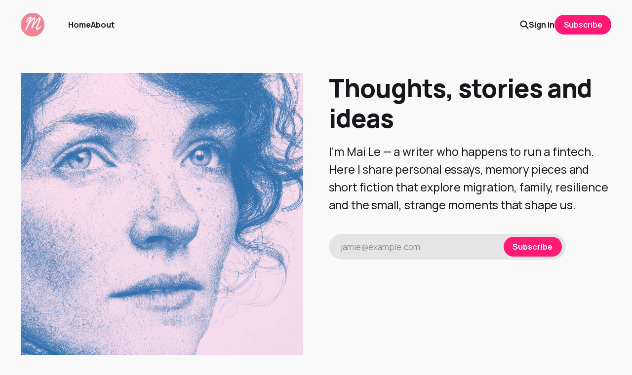

--- FILE ---
content_type: text/html; charset=utf-8
request_url: https://www.lequynhmai.com/
body_size: 4090
content:
<!DOCTYPE html>
<html lang="en">

<head>
    <meta charset="utf-8">
    <meta name="viewport" content="width=device-width, initial-scale=1">
    <title>Mai Le</title>
    <link rel="stylesheet" href="https://www.lequynhmai.com/assets/built/screen.css?v=a825d2e0ba">

            <link rel="preload" as="image" href="https://www.lequynhmai.com/content/images/2025/11/Contemplative-Portrait--1-.png">

    <style>
        :root {
            --background-color: #f9f9f9
        }
    </style>

    <script>
        /* The script for calculating the color contrast was taken from
        https://gomakethings.com/dynamically-changing-the-text-color-based-on-background-color-contrast-with-vanilla-js/ */
        var accentColor = getComputedStyle(document.documentElement).getPropertyValue('--background-color');
        accentColor = accentColor.trim().slice(1);
        var r = parseInt(accentColor.substr(0, 2), 16);
        var g = parseInt(accentColor.substr(2, 2), 16);
        var b = parseInt(accentColor.substr(4, 2), 16);
        var yiq = ((r * 299) + (g * 587) + (b * 114)) / 1000;
        var textColor = (yiq >= 128) ? 'dark' : 'light';

        document.documentElement.className = `has-${textColor}-text`;
    </script>

    <meta name="description" content="Thoughts, stories and ideas.">
    <link rel="icon" href="https://www.lequynhmai.com/content/images/size/w256h256/2025/11/Large-M-Pink-Logo.png" type="image/png">
    <link rel="canonical" href="https://www.lequynhmai.com/">
    <meta name="referrer" content="no-referrer-when-downgrade">
    <link rel="next" href="https://www.lequynhmai.com/page/2/">
    
    <meta property="og:site_name" content="Mai Le">
    <meta property="og:type" content="website">
    <meta property="og:title" content="Mai Le">
    <meta property="og:description" content="Thoughts, stories and ideas.">
    <meta property="og:url" content="https://www.lequynhmai.com/">
    <meta property="og:image" content="https://www.lequynhmai.com/content/images/2025/11/Minimalist-Walking-Group-1.png">
    <meta property="article:publisher" content="https://www.facebook.com/Official.Mai.Le/">
    <meta name="twitter:card" content="summary_large_image">
    <meta name="twitter:title" content="Mai Le">
    <meta name="twitter:description" content="Thoughts, stories and ideas.">
    <meta name="twitter:url" content="https://www.lequynhmai.com/">
    <meta name="twitter:image" content="https://www.lequynhmai.com/content/images/2025/11/Minimalist-Walking-Group.png">
    <meta name="twitter:site" content="@leqmai">
    <meta property="og:image:width" content="904">
    <meta property="og:image:height" content="1200">
    
    <script type="application/ld+json">
{
    "@context": "https://schema.org",
    "@type": "WebSite",
    "publisher": {
        "@type": "Organization",
        "name": "Mai Le",
        "url": "https://www.lequynhmai.com/",
        "logo": {
            "@type": "ImageObject",
            "url": "https://www.lequynhmai.com/content/images/2025/11/Large-M-Pink-Logo-1.png",
            "width": 60,
            "height": 60
        }
    },
    "url": "https://www.lequynhmai.com/",
    "name": "Mai Le",
    "image": {
        "@type": "ImageObject",
        "url": "https://www.lequynhmai.com/content/images/2025/11/Contemplative-Portrait--1-.png",
        "width": 904,
        "height": 1200
    },
    "mainEntityOfPage": "https://www.lequynhmai.com/",
    "description": "Thoughts, stories and ideas."
}
    </script>

    <meta name="generator" content="Ghost 6.10">
    <link rel="alternate" type="application/rss+xml" title="Mai Le" href="https://www.lequynhmai.com/rss/">
    <script defer src="https://cdn.jsdelivr.net/ghost/portal@~2.56/umd/portal.min.js" data-i18n="true" data-ghost="https://www.lequynhmai.com/" data-key="6556e0c9316747fe9f0f92b0e5" data-api="https://lemai.ghost.io/ghost/api/content/" data-locale="en" crossorigin="anonymous"></script><style id="gh-members-styles">.gh-post-upgrade-cta-content,
.gh-post-upgrade-cta {
    display: flex;
    flex-direction: column;
    align-items: center;
    font-family: -apple-system, BlinkMacSystemFont, 'Segoe UI', Roboto, Oxygen, Ubuntu, Cantarell, 'Open Sans', 'Helvetica Neue', sans-serif;
    text-align: center;
    width: 100%;
    color: #ffffff;
    font-size: 16px;
}

.gh-post-upgrade-cta-content {
    border-radius: 8px;
    padding: 40px 4vw;
}

.gh-post-upgrade-cta h2 {
    color: #ffffff;
    font-size: 28px;
    letter-spacing: -0.2px;
    margin: 0;
    padding: 0;
}

.gh-post-upgrade-cta p {
    margin: 20px 0 0;
    padding: 0;
}

.gh-post-upgrade-cta small {
    font-size: 16px;
    letter-spacing: -0.2px;
}

.gh-post-upgrade-cta a {
    color: #ffffff;
    cursor: pointer;
    font-weight: 500;
    box-shadow: none;
    text-decoration: underline;
}

.gh-post-upgrade-cta a:hover {
    color: #ffffff;
    opacity: 0.8;
    box-shadow: none;
    text-decoration: underline;
}

.gh-post-upgrade-cta a.gh-btn {
    display: block;
    background: #ffffff;
    text-decoration: none;
    margin: 28px 0 0;
    padding: 8px 18px;
    border-radius: 4px;
    font-size: 16px;
    font-weight: 600;
}

.gh-post-upgrade-cta a.gh-btn:hover {
    opacity: 0.92;
}</style>
    <script defer src="https://cdn.jsdelivr.net/ghost/sodo-search@~1.8/umd/sodo-search.min.js" data-key="6556e0c9316747fe9f0f92b0e5" data-styles="https://cdn.jsdelivr.net/ghost/sodo-search@~1.8/umd/main.css" data-sodo-search="https://lemai.ghost.io/" data-locale="en" crossorigin="anonymous"></script>
    
    <link href="https://www.lequynhmai.com/webmentions/receive/" rel="webmention">
    <script defer src="/public/cards.min.js?v=a825d2e0ba"></script>
    <link rel="stylesheet" type="text/css" href="/public/cards.min.css?v=a825d2e0ba">
    <script defer src="/public/member-attribution.min.js?v=a825d2e0ba"></script>
    <script defer src="/public/ghost-stats.min.js?v=a825d2e0ba" data-stringify-payload="false" data-datasource="analytics_events" data-storage="localStorage" data-host="https://www.lequynhmai.com/.ghost/analytics/api/v1/page_hit"  tb_site_uuid="cd9fadbf-877f-41ff-bbba-eb603df4982b" tb_post_uuid="undefined" tb_post_type="null" tb_member_uuid="undefined" tb_member_status="undefined"></script><style>:root {--ghost-accent-color: #FF1A75;}</style>
    <style>
/* Removes "Powered by Ghost" in the Source theme (current default) */
.gh-powered-by {
    display: none !important;
}

/* Removes the specific link in Casper and other themes */
.site-footer a[href^="https://ghost.org"] {
    display: none !important;
}
</style>
</head>

<body class="home-template has-side-about is-head-left-logo has-classic-feed">
<div class="gh-site">

    <header id="gh-head" class="gh-head gh-outer">
        <div class="gh-head-inner gh-inner">
            <div class="gh-head-brand">
                <div class="gh-head-brand-wrapper">
                    <a class="gh-head-logo" href="https://www.lequynhmai.com">
                            <img src="https://www.lequynhmai.com/content/images/2025/11/Large-M-Pink-Logo-1.png" alt="Mai Le">
                    </a>
                </div>
                <button class="gh-search gh-icon-btn" aria-label="Search this site" data-ghost-search><svg width="20" height="20" viewBox="0 0 20 20" fill="none" xmlns="http://www.w3.org/2000/svg">
<path d="M17.5 17.5L12.5 12.5L17.5 17.5ZM14.1667 8.33333C14.1667 9.09938 14.0158 9.85792 13.7226 10.5657C13.4295 11.2734 12.9998 11.9164 12.4581 12.4581C11.9164 12.9998 11.2734 13.4295 10.5657 13.7226C9.85792 14.0158 9.09938 14.1667 8.33333 14.1667C7.56729 14.1667 6.80875 14.0158 6.10101 13.7226C5.39328 13.4295 4.75022 12.9998 4.20854 12.4581C3.66687 11.9164 3.23719 11.2734 2.94404 10.5657C2.65088 9.85792 2.5 9.09938 2.5 8.33333C2.5 6.78624 3.11458 5.30251 4.20854 4.20854C5.30251 3.11458 6.78624 2.5 8.33333 2.5C9.88043 2.5 11.3642 3.11458 12.4581 4.20854C13.5521 5.30251 14.1667 6.78624 14.1667 8.33333Z" stroke="currentColor" stroke-width="2" stroke-linecap="round" stroke-linejoin="round"/>
</svg>
</button>
                <button class="gh-burger" aria-label="Toggle menu"></button>
            </div>

            <nav class="gh-head-menu">
                <ul class="nav">
    <li class="nav-home nav-current"><a href="https://www.lequynhmai.com/">Home</a></li>
    <li class="nav-about"><a href="https://www.lequynhmai.com/about/">About</a></li>
</ul>

            </nav>

            <div class="gh-head-actions">
                    <button class="gh-search gh-icon-btn" aria-label="Search this site" data-ghost-search><svg width="20" height="20" viewBox="0 0 20 20" fill="none" xmlns="http://www.w3.org/2000/svg">
<path d="M17.5 17.5L12.5 12.5L17.5 17.5ZM14.1667 8.33333C14.1667 9.09938 14.0158 9.85792 13.7226 10.5657C13.4295 11.2734 12.9998 11.9164 12.4581 12.4581C11.9164 12.9998 11.2734 13.4295 10.5657 13.7226C9.85792 14.0158 9.09938 14.1667 8.33333 14.1667C7.56729 14.1667 6.80875 14.0158 6.10101 13.7226C5.39328 13.4295 4.75022 12.9998 4.20854 12.4581C3.66687 11.9164 3.23719 11.2734 2.94404 10.5657C2.65088 9.85792 2.5 9.09938 2.5 8.33333C2.5 6.78624 3.11458 5.30251 4.20854 4.20854C5.30251 3.11458 6.78624 2.5 8.33333 2.5C9.88043 2.5 11.3642 3.11458 12.4581 4.20854C13.5521 5.30251 14.1667 6.78624 14.1667 8.33333Z" stroke="currentColor" stroke-width="2" stroke-linecap="round" stroke-linejoin="round"/>
</svg>
</button>
                    <div class="gh-head-members">
                                <a class="gh-head-link" href="#/portal/signin" data-portal="signin">Sign in</a>
                                <a class="gh-head-btn gh-btn gh-primary-btn" href="#/portal/signup" data-portal="signup">Subscribe</a>
                    </div>
            </div>
        </div>
    </header>

    
<section class="gh-about gh-outer">
    <div class="gh-about-inner gh-inner">
                <img class="gh-about-image" src="https://www.lequynhmai.com/content/images/2025/11/Contemplative-Portrait--1-.png" alt="Mai Le">
        <script>
            (function () {
                if (!document.body.classList.contains('has-background-about')) return;

                const about = document.querySelector('.gh-about');
                if (!about) return;

                const image = about.querySelector('.gh-about-image');

                about.style.setProperty('--about-height', image.clientWidth * image.naturalHeight / image.naturalWidth + 'px');
                about.classList.add('initialized');
            })();
        </script>
        <div class="gh-about-content">
            <div class="gh-about-content-inner">
                    <h1 class="gh-about-primary">Thoughts, stories and ideas</h1>
                        <p class="gh-about-secondary">I’m Mai Le — a writer who happens to run a fintech. Here I share personal essays, memory pieces and short fiction that explore migration, family, resilience and the small, strange moments that shape us.</p>
                        <div class="gh-subscribe-input" data-portal>
                            jamie@example.com
                            <span class="gh-btn gh-primary-btn">Subscribe</span>
                        </div>
            </div>
        </div>
    </div>
</section>

<main class="gh-main gh-outer">
    <div class="gh-feed gh-inner">
            <article class="gh-card post featured">
    <a class="gh-card-link" href="/how-youve-made-me/">

            <figure class="gh-card-image">
                    <img
                        
                        srcset="/content/images/size/w300/2025/11/Stylized-Elderly-Profile.png 300w,
                                /content/images/size/w720/2025/11/Stylized-Elderly-Profile.png 720w,
                                /content/images/size/w960/2025/11/Stylized-Elderly-Profile.png 960w,
                                /content/images/size/w1200/2025/11/Stylized-Elderly-Profile.png 1200w,
                                /content/images/size/w2000/2025/11/Stylized-Elderly-Profile.png 2000w"
                        sizes="(max-width: 1200px) 100vw, 1200px"
                        src="/content/images/size/w720/2025/11/Stylized-Elderly-Profile.png"
                        alt="How you&#x27;ve made me"
                    >
            </figure>

        <div class="gh-card-wrapper">
            <h2 class="gh-card-title">How you&#x27;ve made me</h2>
            <footer class="gh-card-meta">
                <time class="gh-card-date" datetime="2024-12-14">14 Dec 2024</time>
                    <span class="gh-card-length">6 min read</span>
            </footer>
        </div>

    </a>
</article>            <article class="gh-card post">
    <a class="gh-card-link" href="/what-is-love/">

            <figure class="gh-card-image">
                    <img
                        
                        srcset="/content/images/size/w300/2025/11/Futuristic-Woman-Profile.png 300w,
                                /content/images/size/w720/2025/11/Futuristic-Woman-Profile.png 720w,
                                /content/images/size/w960/2025/11/Futuristic-Woman-Profile.png 960w,
                                /content/images/size/w1200/2025/11/Futuristic-Woman-Profile.png 1200w,
                                /content/images/size/w2000/2025/11/Futuristic-Woman-Profile.png 2000w"
                        sizes="(max-width: 1200px) 100vw, 1200px"
                        src="/content/images/size/w720/2025/11/Futuristic-Woman-Profile.png"
                        alt="What is love?"
                    >
            </figure>

        <div class="gh-card-wrapper">
            <h2 class="gh-card-title">What is love?</h2>
            <footer class="gh-card-meta">
                <time class="gh-card-date" datetime="2024-12-04">04 Dec 2024</time>
                    <span class="gh-card-length">5 min read</span>
            </footer>
        </div>

    </a>
</article>            <article class="gh-card post">
    <a class="gh-card-link" href="/lost-on-you/">

            <figure class="gh-card-image">
                    <img
                        
                        srcset="/content/images/size/w300/2025/11/Monochrome-Woman-Profile.png 300w,
                                /content/images/size/w720/2025/11/Monochrome-Woman-Profile.png 720w,
                                /content/images/size/w960/2025/11/Monochrome-Woman-Profile.png 960w,
                                /content/images/size/w1200/2025/11/Monochrome-Woman-Profile.png 1200w,
                                /content/images/size/w2000/2025/11/Monochrome-Woman-Profile.png 2000w"
                        sizes="(max-width: 1200px) 100vw, 1200px"
                        src="/content/images/size/w720/2025/11/Monochrome-Woman-Profile.png"
                        alt="Lost on You"
                    >
            </figure>

        <div class="gh-card-wrapper">
            <h2 class="gh-card-title">Lost on You</h2>
            <footer class="gh-card-meta">
                <time class="gh-card-date" datetime="2024-11-14">14 Nov 2024</time>
                    <span class="gh-card-length">2 min read</span>
            </footer>
        </div>

    </a>
</article>            <article class="gh-card post">
    <a class="gh-card-link" href="/strangers-again/">

            <figure class="gh-card-image">
                    <img
                        
                        srcset="/content/images/size/w300/2025/11/Colorful-Artistic-Portrait.png 300w,
                                /content/images/size/w720/2025/11/Colorful-Artistic-Portrait.png 720w,
                                /content/images/size/w960/2025/11/Colorful-Artistic-Portrait.png 960w,
                                /content/images/size/w1200/2025/11/Colorful-Artistic-Portrait.png 1200w,
                                /content/images/size/w2000/2025/11/Colorful-Artistic-Portrait.png 2000w"
                        sizes="(max-width: 1200px) 100vw, 1200px"
                        src="/content/images/size/w720/2025/11/Colorful-Artistic-Portrait.png"
                        alt="Strangers Again"
                    >
            </figure>

        <div class="gh-card-wrapper">
            <h2 class="gh-card-title">Strangers Again</h2>
            <footer class="gh-card-meta">
                <time class="gh-card-date" datetime="2024-10-14">14 Oct 2024</time>
                    <span class="gh-card-length">4 min read</span>
            </footer>
        </div>

    </a>
</article>            <article class="gh-card post">
    <a class="gh-card-link" href="/optimising-love/">

            <figure class="gh-card-image">
                    <img
                        
                        srcset="/content/images/size/w300/2025/11/Stippling-Portrait-Art.png 300w,
                                /content/images/size/w720/2025/11/Stippling-Portrait-Art.png 720w,
                                /content/images/size/w960/2025/11/Stippling-Portrait-Art.png 960w,
                                /content/images/size/w1200/2025/11/Stippling-Portrait-Art.png 1200w,
                                /content/images/size/w2000/2025/11/Stippling-Portrait-Art.png 2000w"
                        sizes="(max-width: 1200px) 100vw, 1200px"
                        src="/content/images/size/w720/2025/11/Stippling-Portrait-Art.png"
                        alt="Optimising Love"
                    >
            </figure>

        <div class="gh-card-wrapper">
            <h2 class="gh-card-title">Optimising Love</h2>
            <footer class="gh-card-meta">
                <time class="gh-card-date" datetime="2024-10-04">04 Oct 2024</time>
                    <span class="gh-card-length">3 min read</span>
            </footer>
        </div>

    </a>
</article>            <article class="gh-card post">
    <a class="gh-card-link" href="/selfishness/">

            <figure class="gh-card-image">
                    <img
                        
                        srcset="/content/images/size/w300/2025/11/Man-Relaxing-Outdoors.png 300w,
                                /content/images/size/w720/2025/11/Man-Relaxing-Outdoors.png 720w,
                                /content/images/size/w960/2025/11/Man-Relaxing-Outdoors.png 960w,
                                /content/images/size/w1200/2025/11/Man-Relaxing-Outdoors.png 1200w,
                                /content/images/size/w2000/2025/11/Man-Relaxing-Outdoors.png 2000w"
                        sizes="(max-width: 1200px) 100vw, 1200px"
                        src="/content/images/size/w720/2025/11/Man-Relaxing-Outdoors.png"
                        alt="Selfishness"
                    >
            </figure>

        <div class="gh-card-wrapper">
            <h2 class="gh-card-title">Selfishness</h2>
            <footer class="gh-card-meta">
                <time class="gh-card-date" datetime="2024-09-14">14 Sep 2024</time>
                    <span class="gh-card-length">4 min read</span>
            </footer>
        </div>

    </a>
</article>    </div>
</main>




    <footer class="gh-foot gh-outer">
        <div class="gh-foot-inner gh-inner">
            <nav class="gh-foot-menu">
                <ul class="nav">
    <li class="nav-sign-up nav-current"><a href="#/portal/">Sign up</a></li>
</ul>

            </nav>

            <div class="gh-copyright">
                    This site was made by me, with love from London and Hanoi.
            </div>
        </div>
    </footer>

</div>


<script src="https://www.lequynhmai.com/assets/built/main.min.js?v=a825d2e0ba"></script>



</body>

</html>
